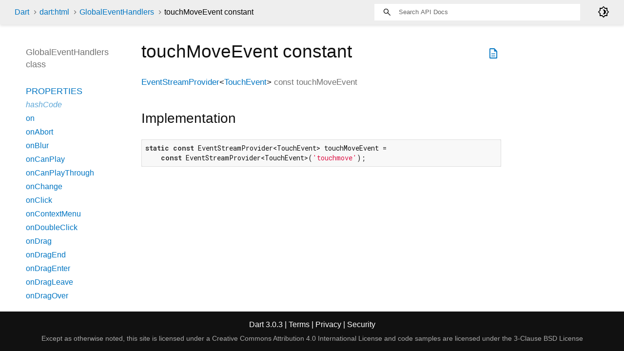

--- FILE ---
content_type: text/html
request_url: https://api.dart.dev/stable/3.0.3/dart-html/GlobalEventHandlers/touchMoveEvent-constant.html
body_size: 2940
content:
<!DOCTYPE html>
<html lang="en">
<head>
  <meta charset="utf-8">
  <meta http-equiv="X-UA-Compatible" content="IE=edge">
  <meta name="viewport" content="width=device-width, height=device-height, initial-scale=1, user-scalable=no">
  <meta name="description" content="API docs for the touchMoveEvent constant from the GlobalEventHandlers class, for the Dart programming language.">
  <title>touchMoveEvent constant - GlobalEventHandlers class - dart:html library - Dart API</title>
  <link rel="canonical" href="https://api.dart.dev/">


  
  <link rel="preconnect" href="https://fonts.gstatic.com">
  <link href="https://fonts.googleapis.com/css2?family=Roboto+Mono:ital,wght@0,300;0,400;0,500;0,700;1,400&amp;display=swap" rel="stylesheet">
  <link href="https://fonts.googleapis.com/css2?family=Material+Symbols+Outlined:opsz,wght,FILL,GRAD@48,400,0,0" rel="stylesheet">
  
  <link rel="stylesheet" href="../../static-assets/github.css?v1">
  <link rel="stylesheet" href="../../static-assets/styles.css?v1">
  <link rel="icon" href="../../static-assets/favicon.png?v1">

  
<!-- Google tag (gtag.js) -->
<script async src="https://www.googletagmanager.com/gtag/js?id=G-VVQ8908SJ5"></script>
<script>
window.dataLayer = window.dataLayer || [];
function gtag(){dataLayer.push(arguments);}
gtag('js', new Date());

gtag('config', 'G-VVQ8908SJ5');
</script>
<link rel="preconnect" href="https://fonts.googleapis.com">
<link rel="preconnect" href="https://fonts.gstatic.com" crossorigin>
<link rel="preload" href="https://fonts.googleapis.com/css2?family=Google+Sans+Text:wght@400&family=Google+Sans:wght@500&display=swap" as="style">
<link rel="stylesheet" href="https://fonts.googleapis.com/css2?family=Google+Sans+Text:wght@400&family=Google+Sans:wght@500&display=swap">
<link rel="stylesheet" href="https://www.gstatic.com/glue/cookienotificationbar/cookienotificationbar.min.css">
</head>


<body data-base-href="../../" data-using-base-href="false" class="light-theme">

<div id="overlay-under-drawer"></div>

<header id="title">
  <span id="sidenav-left-toggle" class="material-symbols-outlined" role="button" tabindex="0">menu</span>
  <ol class="breadcrumbs gt-separated dark hidden-xs">
    <li><a href="../../index.html">Dart</a></li>
    <li><a href="../../dart-html/dart-html-library.html">dart:html</a></li>
    <li><a href="../../dart-html/GlobalEventHandlers-class.html">GlobalEventHandlers</a></li>
    <li class="self-crumb">touchMoveEvent constant</li>
  </ol>
  <div class="self-name">touchMoveEvent</div>
  <form class="search navbar-right" role="search">
    <input type="text" id="search-box" autocomplete="off" disabled class="form-control typeahead" placeholder="Loading search...">
  </form>
  <div class="toggle" id="theme-button">
    <label for="theme">
      <input type="checkbox" id="theme" value="light-theme">
      <span id="dark-theme-button" class="material-symbols-outlined">
        brightness_4
      </span>
      <span id="light-theme-button" class="material-symbols-outlined">
        brightness_5
      </span>
    </label>
  </div>
</header>
<main>

  <div id="dartdoc-main-content" class="main-content">
      <div>
  <div id="external-links" class="btn-group"><a title="View source code" class="source-link" href="https://github.com/dart-lang/sdk/blob/892ba4ae22fad68d7eaf26ccdf05dc9f41619ffe/sdk/lib/html/dart2js/html_dart2js.dart#L17269"><span class="material-symbols-outlined">description</span></a></div>
<h1><span class="kind-property">touchMoveEvent</span> constant 
</h1></div>

        <section class="multi-line-signature">
          
          <a href="../../dart-html/EventStreamProvider-class.html">EventStreamProvider</a><span class="signature">&lt;<wbr><span class="type-parameter"><a href="../../dart-html/TouchEvent-class.html">TouchEvent</a></span>&gt;</span>
          const <span class="name ">touchMoveEvent</span>
          

        </section>
        

        
<section class="summary source-code" id="source">
  <h2><span>Implementation</span></h2>
  <pre class="language-dart"><code class="language-dart">static const EventStreamProvider&lt;TouchEvent&gt; touchMoveEvent =
    const EventStreamProvider&lt;TouchEvent&gt;('touchmove');</code></pre>
</section>


  </div> <!-- /.main-content -->

  <div id="dartdoc-sidebar-left" class="sidebar sidebar-offcanvas-left">
    <header id="header-search-sidebar" class="hidden-l">
  <form class="search-sidebar" role="search">
    <input type="text" id="search-sidebar" autocomplete="off" disabled class="form-control typeahead" placeholder="Loading search...">
  </form>
</header>

<ol class="breadcrumbs gt-separated dark hidden-l" id="sidebar-nav">
  <li><a href="../../index.html">Dart</a></li>
  <li><a href="../../dart-html/dart-html-library.html">dart:html</a></li>
  <li><a href="../../dart-html/GlobalEventHandlers-class.html">GlobalEventHandlers</a></li>
  <li class="self-crumb">touchMoveEvent constant</li>
</ol>


    <h5>GlobalEventHandlers class</h5>
    <ol>



        <li class="section-title">
          <a href="../../dart-html/GlobalEventHandlers-class.html#instance-properties">Properties</a>
        </li>
          <li class="inherited"><a href="../../dart-core/Object/hashCode.html">hashCode</a></li>
          <li><a href="../../dart-html/GlobalEventHandlers/on.html">on</a></li>
          <li><a href="../../dart-html/GlobalEventHandlers/onAbort.html">onAbort</a></li>
          <li><a href="../../dart-html/GlobalEventHandlers/onBlur.html">onBlur</a></li>
          <li><a href="../../dart-html/GlobalEventHandlers/onCanPlay.html">onCanPlay</a></li>
          <li><a href="../../dart-html/GlobalEventHandlers/onCanPlayThrough.html">onCanPlayThrough</a></li>
          <li><a href="../../dart-html/GlobalEventHandlers/onChange.html">onChange</a></li>
          <li><a href="../../dart-html/GlobalEventHandlers/onClick.html">onClick</a></li>
          <li><a href="../../dart-html/GlobalEventHandlers/onContextMenu.html">onContextMenu</a></li>
          <li><a href="../../dart-html/GlobalEventHandlers/onDoubleClick.html">onDoubleClick</a></li>
          <li><a href="../../dart-html/GlobalEventHandlers/onDrag.html">onDrag</a></li>
          <li><a href="../../dart-html/GlobalEventHandlers/onDragEnd.html">onDragEnd</a></li>
          <li><a href="../../dart-html/GlobalEventHandlers/onDragEnter.html">onDragEnter</a></li>
          <li><a href="../../dart-html/GlobalEventHandlers/onDragLeave.html">onDragLeave</a></li>
          <li><a href="../../dart-html/GlobalEventHandlers/onDragOver.html">onDragOver</a></li>
          <li><a href="../../dart-html/GlobalEventHandlers/onDragStart.html">onDragStart</a></li>
          <li><a href="../../dart-html/GlobalEventHandlers/onDrop.html">onDrop</a></li>
          <li><a href="../../dart-html/GlobalEventHandlers/onDurationChange.html">onDurationChange</a></li>
          <li><a href="../../dart-html/GlobalEventHandlers/onEmptied.html">onEmptied</a></li>
          <li><a href="../../dart-html/GlobalEventHandlers/onEnded.html">onEnded</a></li>
          <li><a href="../../dart-html/GlobalEventHandlers/onError.html">onError</a></li>
          <li><a href="../../dart-html/GlobalEventHandlers/onFocus.html">onFocus</a></li>
          <li><a href="../../dart-html/GlobalEventHandlers/onInput.html">onInput</a></li>
          <li><a href="../../dart-html/GlobalEventHandlers/onInvalid.html">onInvalid</a></li>
          <li><a href="../../dart-html/GlobalEventHandlers/onKeyDown.html">onKeyDown</a></li>
          <li><a href="../../dart-html/GlobalEventHandlers/onKeyPress.html">onKeyPress</a></li>
          <li><a href="../../dart-html/GlobalEventHandlers/onKeyUp.html">onKeyUp</a></li>
          <li><a href="../../dart-html/GlobalEventHandlers/onLoad.html">onLoad</a></li>
          <li><a href="../../dart-html/GlobalEventHandlers/onLoadedData.html">onLoadedData</a></li>
          <li><a href="../../dart-html/GlobalEventHandlers/onLoadedMetadata.html">onLoadedMetadata</a></li>
          <li><a href="../../dart-html/GlobalEventHandlers/onMouseDown.html">onMouseDown</a></li>
          <li><a href="../../dart-html/GlobalEventHandlers/onMouseEnter.html">onMouseEnter</a></li>
          <li><a href="../../dart-html/GlobalEventHandlers/onMouseLeave.html">onMouseLeave</a></li>
          <li><a href="../../dart-html/GlobalEventHandlers/onMouseMove.html">onMouseMove</a></li>
          <li><a href="../../dart-html/GlobalEventHandlers/onMouseOut.html">onMouseOut</a></li>
          <li><a href="../../dart-html/GlobalEventHandlers/onMouseOver.html">onMouseOver</a></li>
          <li><a href="../../dart-html/GlobalEventHandlers/onMouseUp.html">onMouseUp</a></li>
          <li><a href="../../dart-html/GlobalEventHandlers/onMouseWheel.html">onMouseWheel</a></li>
          <li><a href="../../dart-html/GlobalEventHandlers/onPause.html">onPause</a></li>
          <li><a href="../../dart-html/GlobalEventHandlers/onPlay.html">onPlay</a></li>
          <li><a href="../../dart-html/GlobalEventHandlers/onPlaying.html">onPlaying</a></li>
          <li><a href="../../dart-html/GlobalEventHandlers/onRateChange.html">onRateChange</a></li>
          <li><a href="../../dart-html/GlobalEventHandlers/onReset.html">onReset</a></li>
          <li><a href="../../dart-html/GlobalEventHandlers/onResize.html">onResize</a></li>
          <li><a href="../../dart-html/GlobalEventHandlers/onScroll.html">onScroll</a></li>
          <li><a href="../../dart-html/GlobalEventHandlers/onSeeked.html">onSeeked</a></li>
          <li><a href="../../dart-html/GlobalEventHandlers/onSeeking.html">onSeeking</a></li>
          <li><a href="../../dart-html/GlobalEventHandlers/onSelect.html">onSelect</a></li>
          <li><a href="../../dart-html/GlobalEventHandlers/onStalled.html">onStalled</a></li>
          <li><a href="../../dart-html/GlobalEventHandlers/onSubmit.html">onSubmit</a></li>
          <li><a href="../../dart-html/GlobalEventHandlers/onSuspend.html">onSuspend</a></li>
          <li><a href="../../dart-html/GlobalEventHandlers/onTimeUpdate.html">onTimeUpdate</a></li>
          <li><a href="../../dart-html/GlobalEventHandlers/onTouchCancel.html">onTouchCancel</a></li>
          <li><a href="../../dart-html/GlobalEventHandlers/onTouchEnd.html">onTouchEnd</a></li>
          <li><a href="../../dart-html/GlobalEventHandlers/onTouchMove.html">onTouchMove</a></li>
          <li><a href="../../dart-html/GlobalEventHandlers/onTouchStart.html">onTouchStart</a></li>
          <li><a href="../../dart-html/GlobalEventHandlers/onVolumeChange.html">onVolumeChange</a></li>
          <li><a href="../../dart-html/GlobalEventHandlers/onWaiting.html">onWaiting</a></li>
          <li><a href="../../dart-html/GlobalEventHandlers/onWheel.html">onWheel</a></li>
          <li class="inherited"><a href="../../dart-core/Object/runtimeType.html">runtimeType</a></li>

        <li class="section-title"><a href="../../dart-html/GlobalEventHandlers-class.html#instance-methods">Methods</a></li>
          <li><a href="../../dart-html/GlobalEventHandlers/addEventListener.html">addEventListener</a></li>
          <li><a href="../../dart-html/GlobalEventHandlers/dispatchEvent.html">dispatchEvent</a></li>
          <li class="inherited"><a href="../../dart-core/Object/noSuchMethod.html">noSuchMethod</a></li>
          <li><a href="../../dart-html/GlobalEventHandlers/removeEventListener.html">removeEventListener</a></li>
          <li class="inherited"><a href="../../dart-core/Object/toString.html">toString</a></li>

        <li class="section-title inherited"><a href="../../dart-html/GlobalEventHandlers-class.html#operators">Operators</a></li>
          <li class="inherited"><a href="../../dart-core/Object/operator_equals.html">operator ==</a></li>




        <li class="section-title"><a href="../../dart-html/GlobalEventHandlers-class.html#constants">Constants</a></li>
          <li><a href="../../dart-html/GlobalEventHandlers/abortEvent-constant.html">abortEvent</a></li>
          <li><a href="../../dart-html/GlobalEventHandlers/blurEvent-constant.html">blurEvent</a></li>
          <li><a href="../../dart-html/GlobalEventHandlers/canPlayEvent-constant.html">canPlayEvent</a></li>
          <li><a href="../../dart-html/GlobalEventHandlers/canPlayThroughEvent-constant.html">canPlayThroughEvent</a></li>
          <li><a href="../../dart-html/GlobalEventHandlers/changeEvent-constant.html">changeEvent</a></li>
          <li><a href="../../dart-html/GlobalEventHandlers/clickEvent-constant.html">clickEvent</a></li>
          <li><a href="../../dart-html/GlobalEventHandlers/contextMenuEvent-constant.html">contextMenuEvent</a></li>
          <li><a href="../../dart-html/GlobalEventHandlers/doubleClickEvent-constant.html">doubleClickEvent</a></li>
          <li><a href="../../dart-html/GlobalEventHandlers/dragEndEvent-constant.html">dragEndEvent</a></li>
          <li><a href="../../dart-html/GlobalEventHandlers/dragEnterEvent-constant.html">dragEnterEvent</a></li>
          <li><a href="../../dart-html/GlobalEventHandlers/dragEvent-constant.html">dragEvent</a></li>
          <li><a href="../../dart-html/GlobalEventHandlers/dragLeaveEvent-constant.html">dragLeaveEvent</a></li>
          <li><a href="../../dart-html/GlobalEventHandlers/dragOverEvent-constant.html">dragOverEvent</a></li>
          <li><a href="../../dart-html/GlobalEventHandlers/dragStartEvent-constant.html">dragStartEvent</a></li>
          <li><a href="../../dart-html/GlobalEventHandlers/dropEvent-constant.html">dropEvent</a></li>
          <li><a href="../../dart-html/GlobalEventHandlers/durationChangeEvent-constant.html">durationChangeEvent</a></li>
          <li><a href="../../dart-html/GlobalEventHandlers/emptiedEvent-constant.html">emptiedEvent</a></li>
          <li><a href="../../dart-html/GlobalEventHandlers/endedEvent-constant.html">endedEvent</a></li>
          <li><a href="../../dart-html/GlobalEventHandlers/errorEvent-constant.html">errorEvent</a></li>
          <li><a href="../../dart-html/GlobalEventHandlers/focusEvent-constant.html">focusEvent</a></li>
          <li><a href="../../dart-html/GlobalEventHandlers/inputEvent-constant.html">inputEvent</a></li>
          <li><a href="../../dart-html/GlobalEventHandlers/invalidEvent-constant.html">invalidEvent</a></li>
          <li><a href="../../dart-html/GlobalEventHandlers/keyDownEvent-constant.html">keyDownEvent</a></li>
          <li><a href="../../dart-html/GlobalEventHandlers/keyPressEvent-constant.html">keyPressEvent</a></li>
          <li><a href="../../dart-html/GlobalEventHandlers/keyUpEvent-constant.html">keyUpEvent</a></li>
          <li><a href="../../dart-html/GlobalEventHandlers/loadedDataEvent-constant.html">loadedDataEvent</a></li>
          <li><a href="../../dart-html/GlobalEventHandlers/loadedMetadataEvent-constant.html">loadedMetadataEvent</a></li>
          <li><a href="../../dart-html/GlobalEventHandlers/loadEvent-constant.html">loadEvent</a></li>
          <li><a href="../../dart-html/GlobalEventHandlers/mouseDownEvent-constant.html">mouseDownEvent</a></li>
          <li><a href="../../dart-html/GlobalEventHandlers/mouseEnterEvent-constant.html">mouseEnterEvent</a></li>
          <li><a href="../../dart-html/GlobalEventHandlers/mouseLeaveEvent-constant.html">mouseLeaveEvent</a></li>
          <li><a href="../../dart-html/GlobalEventHandlers/mouseMoveEvent-constant.html">mouseMoveEvent</a></li>
          <li><a href="../../dart-html/GlobalEventHandlers/mouseOutEvent-constant.html">mouseOutEvent</a></li>
          <li><a href="../../dart-html/GlobalEventHandlers/mouseOverEvent-constant.html">mouseOverEvent</a></li>
          <li><a href="../../dart-html/GlobalEventHandlers/mouseUpEvent-constant.html">mouseUpEvent</a></li>
          <li><a href="../../dart-html/GlobalEventHandlers/mouseWheelEvent-constant.html">mouseWheelEvent</a></li>
          <li><a href="../../dart-html/GlobalEventHandlers/pauseEvent-constant.html">pauseEvent</a></li>
          <li><a href="../../dart-html/GlobalEventHandlers/playEvent-constant.html">playEvent</a></li>
          <li><a href="../../dart-html/GlobalEventHandlers/playingEvent-constant.html">playingEvent</a></li>
          <li><a href="../../dart-html/GlobalEventHandlers/rateChangeEvent-constant.html">rateChangeEvent</a></li>
          <li><a href="../../dart-html/GlobalEventHandlers/resetEvent-constant.html">resetEvent</a></li>
          <li><a href="../../dart-html/GlobalEventHandlers/resizeEvent-constant.html">resizeEvent</a></li>
          <li><a href="../../dart-html/GlobalEventHandlers/scrollEvent-constant.html">scrollEvent</a></li>
          <li><a href="../../dart-html/GlobalEventHandlers/seekedEvent-constant.html">seekedEvent</a></li>
          <li><a href="../../dart-html/GlobalEventHandlers/seekingEvent-constant.html">seekingEvent</a></li>
          <li><a href="../../dart-html/GlobalEventHandlers/selectEvent-constant.html">selectEvent</a></li>
          <li><a href="../../dart-html/GlobalEventHandlers/stalledEvent-constant.html">stalledEvent</a></li>
          <li><a href="../../dart-html/GlobalEventHandlers/submitEvent-constant.html">submitEvent</a></li>
          <li><a href="../../dart-html/GlobalEventHandlers/suspendEvent-constant.html">suspendEvent</a></li>
          <li><a href="../../dart-html/GlobalEventHandlers/timeUpdateEvent-constant.html">timeUpdateEvent</a></li>
          <li><a href="../../dart-html/GlobalEventHandlers/touchCancelEvent-constant.html">touchCancelEvent</a></li>
          <li><a href="../../dart-html/GlobalEventHandlers/touchEndEvent-constant.html">touchEndEvent</a></li>
          <li><a href="../../dart-html/GlobalEventHandlers/touchMoveEvent-constant.html">touchMoveEvent</a></li>
          <li><a href="../../dart-html/GlobalEventHandlers/touchStartEvent-constant.html">touchStartEvent</a></li>
          <li><a href="../../dart-html/GlobalEventHandlers/volumeChangeEvent-constant.html">volumeChangeEvent</a></li>
          <li><a href="../../dart-html/GlobalEventHandlers/waitingEvent-constant.html">waitingEvent</a></li>
          <li><a href="../../dart-html/GlobalEventHandlers/wheelEvent-constant.html">wheelEvent</a></li>
</ol>

  </div><!--/.sidebar-offcanvas-->

  <div id="dartdoc-sidebar-right" class="sidebar sidebar-offcanvas-right">
  </div><!--/.sidebar-offcanvas-->

</main>

<footer>
  <span class="no-break">
    Dart
      3.0.3
  </span>
  <span class="glue-footer">
    <span class="no-break">
      | <a href="https://dart.dev/terms" title="Terms of use">Terms</a>
    </span>
    <span class="no-break">
      | <a href="https://policies.google.com/privacy" target="_blank" rel="noopener" title="Privacy policy" class="no-automatic-external">Privacy</a>
    </span>
    <span class="no-break">
      | <a href="https://dart.dev/security" title="Security philosophy and practices">Security</a>
    </span>

    <div class="copyright" style="font-size: 0.9em; color: darkgrey; margin-top: 0.5em;">
      Except as otherwise noted, this site is licensed under a
      <a style="color: darkgrey;" href="https://creativecommons.org/licenses/by/4.0/">
        Creative Commons Attribution 4.0 International License</a>
      and code samples are licensed under the
      <a style="color: darkgrey;" href="https://opensource.org/licenses/BSD-3-Clause" class="no-automatic-external">
        3-Clause BSD License</a>
    </div>
  </span>
</footer>



<script src="../../static-assets/highlight.pack.js?v1"></script>
<script src="../../static-assets/docs.dart.js"></script>










<button aria-hidden="true" class="glue-footer__link glue-cookie-notification-bar-control">
  Cookies management controls
</button>
<script src="https://www.gstatic.com/glue/cookienotificationbar/cookienotificationbar.min.js" data-glue-cookie-notification-bar-category="2B">
</script>
    </body></html>